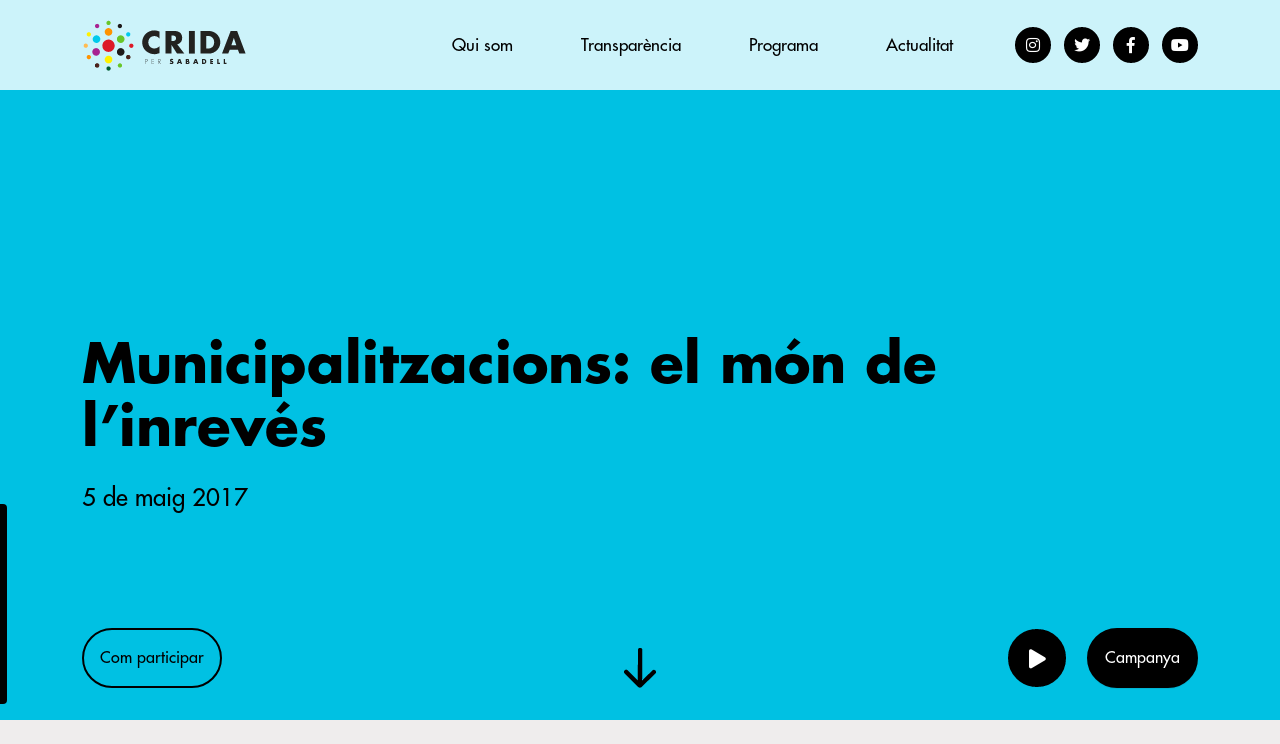

--- FILE ---
content_type: text/html; charset=UTF-8
request_url: https://cridapersabadell.cat/blog/municipalitzacions-el-mon-de-linreves
body_size: 6206
content:
<!DOCTYPE html>
<html lang="ca">
    <head>

        <script>function loadScript(a){var
        b=document.getElementsByTagName("head")[0],c=document.createElement("script");c.type="text/javascript",c.src="https://tracker.metricool.com/resources/be.js",c.onreadystatechange=a,c.onload=a,b.appendChild(c)}loadScript(function(){beTracker.t({hash:"fc1eb224e06a403babd60d8ccf8555d8"})});</script>

        <meta charset="utf-8">
<meta name="viewport" content="width=device-width, initial-scale=1.0">
<meta name="author" content="Utopig Studio">
<meta name="generator" content="Utopig Studio">

<link rel="canonical" href="https://cridapersabadell.cat/blog/municipalitzacions-el-mon-de-linreves" />

<title>Municipalitzacions: el món de l’inrevés  - Crida per Sabadell  - Crida per Sabadell</title>

<meta name="title" content="Municipalitzacions: el món de l’inrevés  - Crida per Sabadell  - Crida per Sabadell">
<meta name="description" content="">

<!-- Twitter Card data -->
<meta name="twitter:card" content="summary" />
<meta name="twitter:site" content="" />
<meta name="twitter:title" content="Municipalitzacions: el món de l’inrevés  - Crida per Sabadell  - Crida per Sabadell" />
<meta name="twitter:description" content="" />
<!-- Open Graph data -->
<meta property="og:title" content="Municipalitzacions: el món de l’inrevés  - Crida per Sabadell  - Crida per Sabadell" />
<meta property="og:type" content="article" />
<meta property="og:url" content="https://cridapersabadell.cat/blog/municipalitzacions-el-mon-de-linreves" />
<meta property="og:description" content="" />

<meta name="apple-mobile-web-app-capable" content="yes">
<link rel="apple-touch-icon" sizes="180x180" href="https://cridapersabadell.cat/themes/pigselsultra/assets/images/favicon/apple-touch-icon.png">
<link rel="icon" type="image/png" sizes="32x32" href="https://cridapersabadell.cat/themes/pigselsultra/assets/images/favicon/favicon-32x32.png">
<link rel="icon" type="image/png" sizes="16x16" href="https://cridapersabadell.cat/themes/pigselsultra/assets/images/favicon/favicon-16x16.png">
<link rel="manifest" href="https://cridapersabadell.cat/themes/pigselsultra/assets/images/favicon/site.webmanifest">
<link rel="mask-icon" href="https://cridapersabadell.cat/themes/pigselsultra/assets/images/favicon/safari-pinned-tab.svg" color="#5bbad5">
<meta name="msapplication-TileColor" content="#ffc40d">
<meta name="theme-color" content="#ffffff">
<link rel="stylesheet" href="https://fonts.googleapis.com/css2?family=Material+Symbols+Rounded:opsz,wght,FILL,GRAD@20..48,100..700,0..1,-50..200" />
<link href="https://cridapersabadell.cat/themes/pigselsultra/assets/css/styles.css?id=944cd6c126022f985746" rel="stylesheet">
        
        
    </head>
    <body class="blog">

        <a href="#main-content" class="skip-link">Saltar al contingut</a>

        <div id="js--cookie" class="cookie-notice">
    <p class="text-white p2">
        Aquesta web utilitza cookies per a recopilar informació que ens ajuda a optimitzar l’experiència d’usuari.        <a href="https://cridapersabadell.cat/politica-de-privacitat-i-cookies" class="link-light">Llegeix la nostra política de cookies.</a>
    </p>
    <div class="row gx-2">
        <div class="col-md-6">
            <button data-request="pigscuitConsent::onReject" type="button" class="btn btn-outline-light w-100 mb-1">Rebutjar</button>
        </div>
        <div class="col-md-6">
            <button data-request="pigscuitConsent::onAccept" type="button" class="btn btn-white w-100">Acceptar</button>
        </div>
    </div>
</div>



        <div id="js--ushopig" class="app">

            <nav id="js--navbar" class="navbar">
    <div class="container">
        <div id="js--navbar__top" class="navbar__top">
            <div class="navbar__left">
                <a class="navbar__brand" href="https://cridapersabadell.cat">
                    <img class="navbar__logo" 
                         src="https://cridapersabadell.cat/themes/pigselsultra/assets/images/logo.svg"
                         alt="Crida per Sabadell">
                </a>
            </div>
            <div class="navbar__right">
                <div class="navbar__sections">
                    


                                        <div class="navbar__section ">
                <a class="navbar__link" href="https://cridapersabadell.cat/qui-som">Qui som</a>
            </div>
                                                        <div class="navbar__section ">
                <a class="navbar__link" href="https://cridapersabadell.cat/transparencia">Transparència</a>
            </div>
                                                        <div class="navbar__section ">
                <a class="navbar__link" href="https://cridapersabadell.cat/programa">Programa</a>
            </div>
                                                        <div class="navbar__section ">
                <a class="navbar__link" href="https://cridapersabadell.cat/blog">Actualitat</a>
            </div>
                        
                </div>
                <div class="navbar__social">
                    

                            <a class="btn icon-btn icon-btn--sm btn-dark --instagram"
           href="https://www.instagram.com/crida.per.sabadell"
           aria-label="Instagram"
           rel="noopener"
           target="_blank"><i class="fab fa-instagram fa-fw"></i></a>
                            <a class="btn icon-btn icon-btn--sm btn-dark --twitter"
           href="https://twitter.com/cridasabadell"
           aria-label="Twitter"
           rel="noopener"
           target="_blank"><i class="fab fa-twitter fa-fw"></i></a>
                            <a class="btn icon-btn icon-btn--sm btn-dark --facebook"
           href="https://www.facebook.com/CridaPerSabadell/"
           aria-label="Facebook"
           rel="noopener"
           ><i class="fab fa-facebook-f"></i></a>
                            <a class="btn icon-btn icon-btn--sm btn-dark --youtube"
           href="https://www.youtube.com/channel/UC2H4IVQh9ePrrwL1J9iPWWA"
           aria-label="Youtube"
           rel="noopener"
           target="_blank"><i class="fab fa-youtube"></i></a>
            
                </div>
                <div id="js--navbar__burger" class="navbar__burger" aria-controls="navbarSupportedContent" aria-expanded="false" aria-label="Toggle navigation">
                    <div class="navbar__burger-patty"></div>
                    <div class="navbar__burger-patty"></div>
                    <div class="navbar__burger-patty"></div>
                </div>
            </div>
        </div>
    </div>
    

<div id="js-mbl-menu" class="mbl-menu">
    <div class="container">
        <div class="mbl-menu__block">
            <ul class="mbl-menu__categories-list js--categories">
                                                                <li>
                <a class="js--category js--main-category mbl-menu__main-category" href="https://cridapersabadell.cat/qui-som">
                    <!-- <div class="oval-icon"></div> -->
                    <span>Qui som</span>
                </a>
            </li>
                                                        <li>
                <a class="js--category js--main-category mbl-menu__main-category" href="https://cridapersabadell.cat/transparencia">
                    <!-- <div class="oval-icon"></div> -->
                    <span>Transparència</span>
                </a>
            </li>
                                                        <li>
                <a class="js--category js--main-category mbl-menu__main-category" href="https://cridapersabadell.cat/programa">
                    <!-- <div class="oval-icon"></div> -->
                    <span>Programa</span>
                </a>
            </li>
                                                        <li>
                <a class="js--category js--main-category mbl-menu__main-category" href="https://cridapersabadell.cat/blog">
                    <!-- <div class="oval-icon"></div> -->
                    <span>Actualitat</span>
                </a>
            </li>
                        
                        </ul>
        </div>
        <div class="mbl-menu__block">
            <div class="mbl-menu__social">
                

                            <a class="btn icon-btn icon-btn--sm btn-dark --instagram"
           href="https://www.instagram.com/crida.per.sabadell"
           aria-label="Instagram"
           rel="noopener"
           target="_blank"><i class="fab fa-instagram fa-fw"></i></a>
                            <a class="btn icon-btn icon-btn--sm btn-dark --twitter"
           href="https://twitter.com/cridasabadell"
           aria-label="Twitter"
           rel="noopener"
           target="_blank"><i class="fab fa-twitter fa-fw"></i></a>
                            <a class="btn icon-btn icon-btn--sm btn-dark --facebook"
           href="https://www.facebook.com/CridaPerSabadell/"
           aria-label="Facebook"
           rel="noopener"
           ><i class="fab fa-facebook-f"></i></a>
                            <a class="btn icon-btn icon-btn--sm btn-dark --youtube"
           href="https://www.youtube.com/channel/UC2H4IVQh9ePrrwL1J9iPWWA"
           aria-label="Youtube"
           rel="noopener"
           target="_blank"><i class="fab fa-youtube"></i></a>
            
            </div>
        </div>
    </div>
</div></nav>
            <main id="main-content">

                <article>
    <header class="page-header page-header--blue">
        <div class="container">
            <div class="page-header__title h1">
                <h1 class="h1 mb-3">Municipalitzacions: el món de l’inrevés</h1>
                <p class="h6 mb-0">5 de maig 2017</p>
            </div>
            <img class="page-header__arrow" src="https://cridapersabadell.cat/themes/pigselsultra/assets/images/arrow-down.svg">
        </div>
    </header>
        <div class="page-section overflow-hidden">
        <div class="container">
            <div class="page-section__inner-wrap">
                <div class="row justify-content-center">
                    <div class="col-lg-9 col-xl-8 position-relative">
                        <div id="CircleOne" class="page-section__circle"></div>
                        <div class="wysiwyg-22">
                            <p><em><strong>Article d'opinió de Virginia Domínguez, membre de l'Entesa i la Crida per Sabadell, sobre el passat Ple municipal</strong></em></p><p></p><p><a target="_blank" href="/storage/app/media/uploaded-files/uploads/2016/03/Virgínia-Dominguez.jpg"><img class="size-medium wp-image-2835 alignleft" src="/storage/app/media/uploaded-files/uploads/2016/03/Virgínia-Dominguez-300x200.jpg" alt="" width="300" height="200" /></a>El Ple municipal ens deixa declaracions estranyes en boca de segons qui. Faci poc o molt, és evident que aquest govern, autoanomenat del canvi, irrita als que no volen canvis i els porta a acabar defensant posicions que no els hi són pròpies.</p><p></p><p>Així, en el darrer Ple <strong>Josep Ayuso</strong> afirmava que en les inversions del cementiri s’havia perdut un any, cosa que no és que no sigui certa, sinó que posada a la seva boca és surrealista i insultant. Quants anys d’inversions al cementiri es van perdre durant el seu mandat? No va ser justament el PSC qui ens va portar a aquesta concessió que s’ha demostrat nefasta per la ciutat –i part del Cas Mercuri–  i que ho va fer precisament amb la promesa de les inversions que s’hi farien? Desmemòria o cinisme, <strong>el portaveu del PSC és capaç de dir sense envermellir que “ens podríem haver estalviat tots un munt d’esforços i un munt de problemes” referint-se a la cessió de Can Balsach truncada, no pas per voluntat del govern, sinó perquè el seu grup municipal va interposar una insidiosa denúncia penal contra el regidor de la Crida Maties Serracant</strong>.</p><p></p><p>En aquest context de despropòsits el tema més inversemblant és el de les <strong>municipalitzacions</strong>. Els grups municipals que han governat la Generalitat i Sabadell, entre molts altres municipis, i que s’han dedicat sistemàticament a privatitzar-ho absolutament tot i a precaritzar l’àmbit laboral, ara diuen defensar els llocs de treball, les condicions laborals, la bona gestió pública... i acusen el govern de no fer prou per municipalitzar. Aquesta va ser l’excusa per portar al ple una moció conjunta per deixar sense efecte una moció aprovada al juliol de 2015 que tenia la finalitat d’estudiar els possibles processos de municipalitzacions de serveis públics.</p><p></p><p>Podríem caure en el parany, però el regidor d’Economia,<strong> Albert Boada</strong>, que és qui lidera políticament les tasques per recuperar la gestió directa dels serveis, posa els punts sobre les is. <strong>Denuncia que alguns partits polítics en el context municipal fan veure que defensen els treballadors, mentre a Madrid Ciutadans i CiU presenten esmenes perquè no es pugui subrogar treballadors en eventuals municipalitzacions</strong>. Boada els titlla d’hipòcrites i els recorda que es mouen en el “capitalisme dels amiguets” que està generant molts i molts titulars perquè la corrupció va <em>de la maneta</em> de les externalitzacions. Estudiar quina és la millor forma de gestió dels serveis públics és una obligació legal, però a més s’ha convertit en un compromís del govern municipal.</p><p></p><p>A banda de posicionaments polítics, la intervenció de Boada serveix també per deixar clar –i constant en acta– que <strong>els partits de l’oposició menteixen reiteradament sobre els acomiadaments de treballadors en els processos d’internalització que s’han produït fins ara a Sabadell, amb l’únic interès de difamar el govern</strong>. En el cas de la Grua municipal es va fer un concurs públic en el qual no es va perdre cap lloc de treball i en el procés de la Zona blava es van subrogat tots els treballadors que estaven en plantilla. De fet, no podria ser d’una altra manera, perquè fins que no ho impedeixen els partits dretans, la llei obliga a la subrogació. Si els preocupa tant com diuen la pèrdua de llocs de treball, no juguin amb les pors de la gent ni facin discursos hipòcrites, contribueixin a millorar els seus drets laborals.</p>                        </div>
                    </div>
                </div>
            </div>
        </div>
    </div>
</article>

<div class="container">
    <hr class="mb-10">
</div>


                <div class="cta-bar">
    <div class="container">
        <a class="btn btn-outline-dark" href="https://cridapersabadell.cat/com-participar">Com participar</a>
                    <div>
                <button type="button" class="btn btn-dark icon-btn icon-btn--lg play-btn me-2" data-bs-toggle="modal" data-bs-target="#modalVideo">
                    <i class="fas fa-play"></i>
                </button>
                <a class="btn btn-dark" href="https://cridapersabadell.cat/campanya">Campanya</a>
            </div>
            </div>
</div>
            </main>

            <footer class="foo">
    <div class="container">
        <div class="foo__newsletter pt-6">
            <form class="foo__form form-validate"
                  id="subscribe-form"
                  data-request="mailSignup::onSignup"
                  data-request-error="return mailSignupError(this, data);"
                  data-request-success="mailSignupSuccess();"
                  >
                <h4 class="foo__subtitle h2 me-3">Subscriu-te al newsletter</h4>
                <div class="d-flex" style="flex-grow:1">
                    <div class="form-floating me-2 foo__name">
                        <input type="text" class="form-control" placeholder="Nom" type="text" id="foo-name" name="merge[FNAME]" data-msg-required="Siusplau, omple aquest camp" required />
                        <label for="foo-name">Nom</label>
                    </div>
                    <div class="form-floating me-2 foo__email">
                        <input type="text" class="form-control" placeholder="Email" type="email" id="foo-email" name="email" data-msg-required="Siusplau, omple aquest camp" data-msg-email="Siusplau, introdueix un email vàlid" required />
                        <label for="foo-email">Email</label>
                    </div>
                    <button class="foo__form-btn btn btn-dark" type="submit" value="Submit">
                        <span>Subscriure</span>
                    </button>
                </div>
            </form>
        </div>
        <hr class="my-7">
        <div class="row">
            <div class="col-lg-4 mb-lg-0 mb-5">
                <h4 class="foo__subtitle h2">Visita´ns</h4>
                <div class="wysiwyg-20">
                    <p itemprop="name">Grup Municipal de
	<br>La Crida per Sabadell</p>

<p itemprop="name"><span itemprop="street-address">Plaça Sant Roc, 1,&nbsp;</span><span itemprop="locality">Sabadell</span></p>
                </div>
            </div>
            <div class="col-lg-4 mb-lg-0 mb-5">
                <h4 class="foo__subtitle h2">Contacta´ns</h4>
                <div class="wysiwyg-20">
                    <p><a href="/cdn-cgi/l/email-protection#e18293888580a182938885809184939280838085848d8dcf828095"><span class="__cf_email__" data-cfemail="0f6c7d666b6e4f6c7d666b6e7f6a7d7c6e6d6e6b6a6363216c6e7b">[email&#160;protected]</span></a></p>
                </div>
            </div>
            <div class="col-lg-4 mb-lg-0">
                <h4 class="foo__subtitle h2">Més informació</h4>
                <div class="wysiwyg-20">
                    <p>Dilluns a divendres
	<br>de 9.30 a 13.30h.</p>

<p>Telèfon 93 745 31 27 </p>
                </div>
            </div>
        </div>
        <hr class="my-7">
        <div class="row justify-content-between align-items-center pb-5">
            <div class="col-6 col-md-4">
                <p class="foo__privacy p2 mb-0">
                    <a href="https://cridapersabadell.cat/terms">Termes i condicions</a>
                </p>
                <p class="foo__privacy p2 mb-0">
                    <a href="https://cridapersabadell.cat/politica-de-privacitat-i-cookies">Política de privacitat</a>
                </p>
            </div>
            <div class="col-6 col-md-4">
                <div class="foo__social-links">
                    

                            <a class="btn icon-btn icon-btn--sm btn-dark --instagram"
           href="https://www.instagram.com/crida.per.sabadell"
           aria-label="Instagram"
           rel="noopener"
           target="_blank"><i class="fab fa-instagram fa-fw"></i></a>
                            <a class="btn icon-btn icon-btn--sm btn-dark --twitter"
           href="https://twitter.com/cridasabadell"
           aria-label="Twitter"
           rel="noopener"
           target="_blank"><i class="fab fa-twitter fa-fw"></i></a>
                            <a class="btn icon-btn icon-btn--sm btn-dark --facebook"
           href="https://www.facebook.com/CridaPerSabadell/"
           aria-label="Facebook"
           rel="noopener"
           ><i class="fab fa-facebook-f"></i></a>
                            <a class="btn icon-btn icon-btn--sm btn-dark --youtube"
           href="https://www.youtube.com/channel/UC2H4IVQh9ePrrwL1J9iPWWA"
           aria-label="Youtube"
           rel="noopener"
           target="_blank"><i class="fab fa-youtube"></i></a>
            
                </div>
            </div>
            <div class="col-md-4 d-none d-md-block">
                <a class="foo__madeby p2 mb-0" href="https://laproductora.cat" target="_blank" rel="noopener">Disseny: La Productora</a>
                <a class="foo__madeby p2 mb-0" href="https://utopigstudio.com" target="_blank" rel="noopener">Programació: Utopig Studio</a>
            </div>
        </div>
        <div class="text-center pb-4 d-block d-md-none">
            <a class="foo__madeby p2 mb-0" href="https://laproductora.cat" target="_blank" rel="noopener">Disseny: La Productora</a>
            <a class="foo__madeby p2 mb-0" href="https://utopigstudio.com" target="_blank" rel="noopener">Programació: Utopig Studio</a>
        </div>
    </div>
</footer>


            <div class="modal fade modal-video" id="modalVideo" tabindex="-1" aria-labelledby="modalVideoLabel" aria-hidden="true">
    <div class="modal-dialog modal-fullscreen">
        <div class="modal-content">
            <div class="modal-header">
                <button type="button" class="btn-close icon-btn icon-btn--md btn-white" data-bs-dismiss="modal" aria-label="Close">
                    <i class="material-symbols-rounded">close</i>
                </button>
            </div>
            <div class="modal-body">
                <div class="modal-video__video">
                    <div class="video-embed">
                        <iframe width="560" height="315" src="https://www.youtube.com/embed/y_I9sYmhOwk" title="YouTube video player" frameborder="0" allow="accelerometer; autoplay; clipboard-write; encrypted-media; gyroscope; picture-in-picture" allowfullscreen></iframe>
                    </div>
                </div>
            </div>
        </div>
    </div>
</div>
        </div>

        <!-- jQuery Viewport Size Detection with Bootstrap utilities -->
        <div class="d-block d-sm-none" id="xs-only-visible"></div>
        <div class="d-block d-md-none" id="up-to-sm-visible"></div>
        <div class="d-none d-md-block" id="up-to-sm-hidden"></div>

        <script data-cfasync="false" src="/cdn-cgi/scripts/5c5dd728/cloudflare-static/email-decode.min.js"></script><script src="https://cridapersabadell.cat/themes/pigselsultra/assets/js/scripts.js?id=cbdd96e5b52103d97f0b"></script>

                <script src="https://cridapersabadell.cat/combine/5d2791ec9196781c5c1a958d5c5935e9-1689334882.js"></script>

        <link rel="stylesheet" href="https://cridapersabadell.cat/combine/db11d72c92800aa5a493caa49ea77f86-1689334882.css">

        <script type="text/javascript">

    $(function() {
        setTimeout(function(){
            $('#js--cookie').addClass('js--cookie-in');
        }, 2000);

        $('#js--cookie button').click(function() {
            $('#js--cookie').removeClass('js--cookie-in');
        });
    });

</script>
<script type="text/javascript">

    $(function() {
        mailSignupError = (form, data) => {
            window.actionText = "Acceptar";

            if (data.X_OCTOBER_ERROR_FIELDS.email != undefined) {
                window.message = data.X_OCTOBER_ERROR_MESSAGE
            } else {
                window.message = "Hi ha hagut un error. Pot ser que aquest email ja estigui subscrit. Recarrega la pàgina para tornar a intentar-ho."
            }

            snackbar.show({
                pos: 'bottom-center',
                text: window.message,
                actionText: window.actionText
            });

            return false;
        }

        mailSignupSuccess = () => {
            window.actionText = "Acceptar";
            window.message = "Perfecte! Estem en contacte."

            snackbar.show({
                pos: 'bottom-center',
                text: window.message,
                actionText: window.actionText
            });
        }
    });

</script>
    <script defer src="https://static.cloudflareinsights.com/beacon.min.js/vcd15cbe7772f49c399c6a5babf22c1241717689176015" integrity="sha512-ZpsOmlRQV6y907TI0dKBHq9Md29nnaEIPlkf84rnaERnq6zvWvPUqr2ft8M1aS28oN72PdrCzSjY4U6VaAw1EQ==" data-cf-beacon='{"version":"2024.11.0","token":"573975d7e57749039fd125ca34f4c862","r":1,"server_timing":{"name":{"cfCacheStatus":true,"cfEdge":true,"cfExtPri":true,"cfL4":true,"cfOrigin":true,"cfSpeedBrain":true},"location_startswith":null}}' crossorigin="anonymous"></script>
</body>
</html>